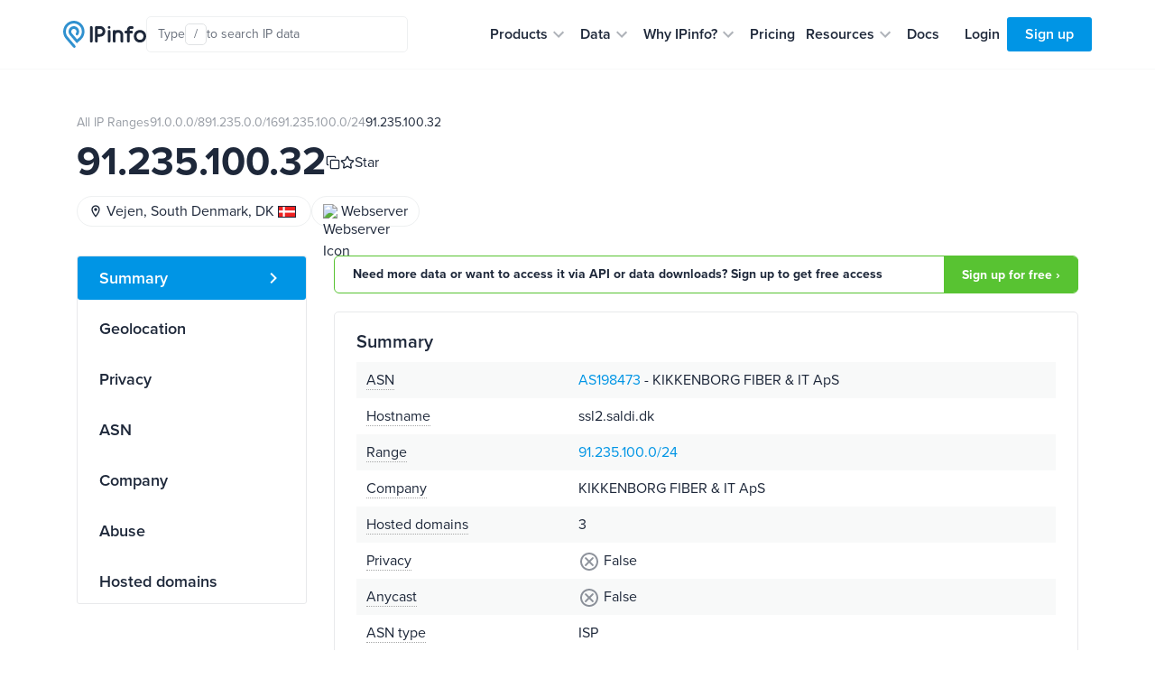

--- FILE ---
content_type: image/svg+xml
request_url: https://cdn.assets.ipinfo.io/static/images/ip-asn-icons/place.svg
body_size: -142
content:
<svg width="24" height="24" fill="none" xmlns="http://www.w3.org/2000/svg"><path fill-rule="evenodd" clip-rule="evenodd" d="M18 8c0-3.31-2.69-6-6-6S6 4.69 6 8c0 3.49 3.62 8.19 5.23 10.12.4.48 1.13.48 1.53 0C14.38 16.19 18 11.49 18 8zm-8 0c0-1.1.9-2 2-2s2 .9 2 2a2 2 0 1 1-4 0zM6 22c-.55 0-1-.45-1-1s.45-1 1-1h12c.55 0 1 .45 1 1s-.45 1-1 1H6z" fill="#1E283A"/></svg>